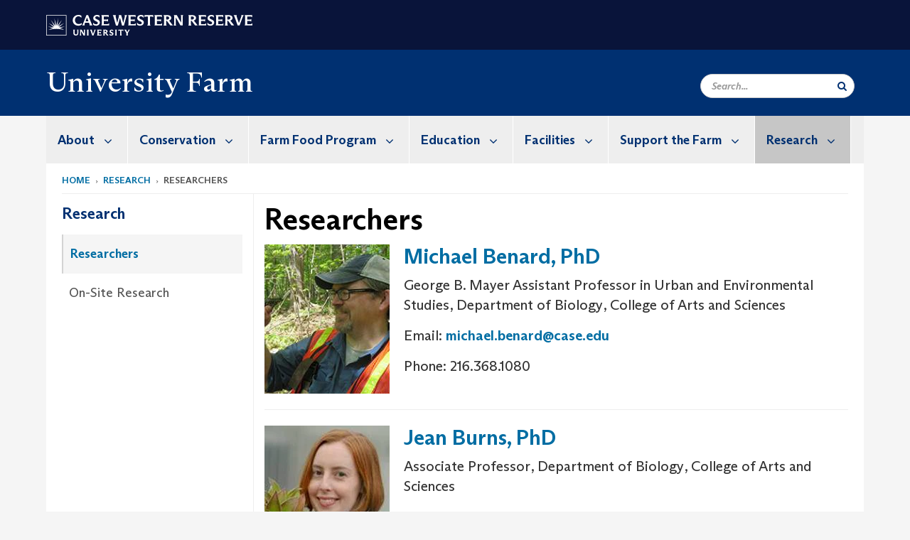

--- FILE ---
content_type: text/html; charset=UTF-8
request_url: https://case.edu/farm/research/researchers
body_size: 9621
content:
<!DOCTYPE html>
<html lang="en" dir="ltr">
  <head>
    <!-- datalayer begin -->
    
    <!-- datalayer end -->
    <!-- Google Tag Manager -->
    <script>(function(w,d,s,l,i){w[l]=w[l]||[];w[l].push({'gtm.start':
    new Date().getTime(),event:'gtm.js'});var f=d.getElementsByTagName(s)[0],
    j=d.createElement(s),dl=l!='dataLayer'?'&l='+l:'';j.async=true;j.src=
    'https://www.googletagmanager.com/gtm.js?id='+i+dl;f.parentNode.insertBefore(j,f);
    })(window,document,'script','dataLayer','GTM-M6NQD8');</script>
    <!-- End Google Tag Manager -->
    <meta charset="utf-8" />
<meta name="description" content="Michael Benard, PhD George B. Mayer Assistant Professor in Urban and Environmental Studies Department of Biology College of Arts and Sciences Email: m..." />
<meta name="abstract" content="Michael Benard, PhD George B. Mayer Assistant Professor in Urban and Environmental Studies Department of Biology College of Arts and Sciences Email: m..." />
<meta name="geo.region" content="Ohio" />
<meta name="geo.placename" content="Case Western Reserve University" />
<meta name="geo.position" content="41.5091252,-81.6089871" />
<meta name="icbm" content="41.5091252,-81.6089871" />
<link rel="shortlink" href="https://case.edu/farm/node/421" />
<link rel="canonical" href="https://case.edu/farm/research/researchers" />
<meta name="rights" content="Copyright © 2025 Case Western Reserve University. All rights reserved." />
<meta name="referrer" content="no-referrer-when-downgrade" />
<meta name="Generator" content="Drupal 10 (https://www.drupal.org)" />
<meta name="MobileOptimized" content="width" />
<meta name="HandheldFriendly" content="true" />
<meta name="viewport" content="width=device-width, initial-scale=1.0" />

    <title>Researchers | University Farm | Case Western Reserve University</title>
    <link rel="stylesheet" media="all" href="/farm/core/modules/system/css/components/align.module.css?subzht" />
<link rel="stylesheet" media="all" href="/farm/core/modules/system/css/components/fieldgroup.module.css?subzht" />
<link rel="stylesheet" media="all" href="/farm/core/modules/system/css/components/container-inline.module.css?subzht" />
<link rel="stylesheet" media="all" href="/farm/core/modules/system/css/components/clearfix.module.css?subzht" />
<link rel="stylesheet" media="all" href="/farm/core/modules/system/css/components/details.module.css?subzht" />
<link rel="stylesheet" media="all" href="/farm/core/modules/system/css/components/hidden.module.css?subzht" />
<link rel="stylesheet" media="all" href="/farm/core/modules/system/css/components/item-list.module.css?subzht" />
<link rel="stylesheet" media="all" href="/farm/core/modules/system/css/components/js.module.css?subzht" />
<link rel="stylesheet" media="all" href="/farm/core/modules/system/css/components/nowrap.module.css?subzht" />
<link rel="stylesheet" media="all" href="/farm/core/modules/system/css/components/position-container.module.css?subzht" />
<link rel="stylesheet" media="all" href="/farm/core/modules/system/css/components/reset-appearance.module.css?subzht" />
<link rel="stylesheet" media="all" href="/farm/core/modules/system/css/components/resize.module.css?subzht" />
<link rel="stylesheet" media="all" href="/farm/core/modules/system/css/components/system-status-counter.css?subzht" />
<link rel="stylesheet" media="all" href="/farm/core/modules/system/css/components/system-status-report-counters.css?subzht" />
<link rel="stylesheet" media="all" href="/farm/core/modules/system/css/components/system-status-report-general-info.css?subzht" />
<link rel="stylesheet" media="all" href="/farm/core/modules/system/css/components/tablesort.module.css?subzht" />
<link rel="stylesheet" media="all" href="/farm/core/modules/views/css/views.module.css?subzht" />
<link rel="stylesheet" media="all" href="/farm/modules/custom/custom_gin_override/css/gin-custom.css?subzht" />
<link rel="stylesheet" media="all" href="/farm/modules/contrib/paragraphs/css/paragraphs.unpublished.css?subzht" />
<link rel="stylesheet" media="all" href="/farm/themes/custom/crew/css/style.css?subzht" />

    
    <script type="text/javascript">
      if (/MSIE \d|Trident.*rv:/.test(navigator.userAgent)) {document.write('<script src="https://dudbm6bcnmy8e.cloudfront.net/cwru-drupal-assets/scripts/ieshim.js"><\/script>')};
    </script>
  </head>
  <body>
    <!-- Google Tag Manager (noscript) -->
    <noscript aria-hidden="true"><iframe src="https://www.googletagmanager.com/ns.html?id=GTM-M6NQD8"
    height="0" width="0" style="display:none;visibility:hidden"></iframe></noscript>
    <!-- End Google Tag Manager (noscript) -->
        <a href="#main-content" class="visually-hidden focusable" role="navigation" aria-label="Jump to content">
      Skip to main content
    </a>
    
      <div class="dialog-off-canvas-main-canvas" data-off-canvas-main-canvas>
    
  
    <!-- hard code RAVE alert -->
    <div id="cwruravealert"></div>
    <script type="text/javascript">
      function raveCallback(data) {
        if (data !== undefined) {
          if (window['console']) { console.log(data); }
          var div = document.getElementById('cwruravealert');
          div.style.backgroundColor = data.bgcolor;
          div.style.color = data.fgcolor;
          div.style.width = '100%';
          div.style.fontWeight = '500';
          div.style.fontFamily = 'Arizona';
          div.style.padding = '5px 1% 5px 1%';
          var alert_div = document.createElement('div');
          alert_div.style.margin = 'auto';
          alert_div.style.maxWidth = '1000px';
          alert_div.style.width = '100%';
          alert_div.style.fontWeight = '500';
          alert_div.style.fontFamily = 'Arizona';
          alert_div.style.textAlign = 'center';
          var field;
          for (field of ['header', 'status', 'event', 'headline', 'description', 'instruction', 'note', 'web', 'contact']) {
            if (data[field]) {
              var field_div = document.createElement('div');
              field_div.innerHTML = data[field];
              alert_div.appendChild(field_div);
            }
          }
          div.appendChild(alert_div);
        }
      }
    </script>
    <script type="text/javascript" src="//webapps.case.edu/t4/rave/jsonp.pl?callback=raveCallback"></script>
    <!-- END RAVE ALERT -->

    
  
<!-- BEGIN PRINT HEADER -->
  <header class="visible-print-block" aria-hidden="true" aria-label="Print Header" role="presentation">
    <img src="https://dudbm6bcnmy8e.cloudfront.net/cwru/img/cwru_logo_primary_black_print.jpeg" alt="Case Western Reserve University" class="logo-default" aria-hidden="true">
  </header>
<!-- END PRINT HEADER -->

<!-- BEGIN SITE HEADER -->


<!-- BEGIN HEADER TOP -->
<div class="page-header-top" role="banner" aria-label="Case Western Reserve University Logo Banner">
  <div class="container">
    <!-- BEGIN LOGO -->
    <div class="page-logo">
      <a href="//case.edu/">
        <img src="https://dudbm6bcnmy8e.cloudfront.net/cwru/img/cwru_logo_primary_white.svg" onerror="javascript:this.src='https://dudbm6bcnmy8e.cloudfront.net/cwru/img/cwru_logo_primary_white.png';this.style.margin='-12px 0px';this.style.minHeight='55px'" alt="Case Western Reserve University" class="logo-default" title="Case Western Reserve University">
        <span class="sr-only">Go to case.edu</span>
      </a>
    </div>
    <!-- END LOGO -->
    <!-- BEGIN TOP NAVIGATION MENU -->
    <div class="top-menu hidden-sm hidden-xs">
          </div>
    <!-- END TOP NAVIGATION MENU -->
  </div>
</div>
<!-- END HEADER TOP -->


  <div class="page-head" role="banner" aria-label="School Name Banner">
              
<div class="container">
  <div class="col-md-6">
            <a href="https://case.edu/farm/">
                <div class="page-title ">
                <div aria-label="Site title">University Farm</div>
  
        </div>
      </a>
        </div>

  <div class="col-md-6">
        
    <div class="inputs pull-right hidden-xs hidden-sm ">
      <form action="//www.case.edu/search-results/" class="navbar__search-form desktop" name="searchForm" role="search" aria-label="desktop search">
        <div class="input-group">
          <span class="search-icon hidden-md hidden-lg"></span>
          <input placeholder="Search..." title="searchbox" type="search" class="navbar__search form-control form-search form-control" name="q" maxlength="128" size="15" onfocus="if(!this._haschanged){this.value=''};this._haschanged=true;">
          <span class="mobile-search-btn input-group-btn">
            <button type="submit" class="button js-form-submit form-submit btn icon-only" aria-label="Submit Search">
              <span class="sr-only">Search</span>
              <span class="fa fa-search" aria-hidden="true"></span>
            </button>
          </span>
          <input type="hidden" name="cx" value="004305171799132815236:ciq4c8b3yv4">
          <input type="hidden" name="ie" value="UTF-8">
          <input class="hidden" role="button" name="sa" type="submit" title="search" alt="search" value="search">
        </div>
      </form>
    </div>

  </div>
</div>

<div class="container">
  </div>

      </div>


                          

    <div >
      <header class="navbar navbar-default container" id="navbar" role="navigation" aria-labelledby="block-crew-main-menu">
                <div class="col-xs-12 no-padding">
        <div class="navbar-header">
            <div class="hidden-xs hidden-sm region region-navigation">
    <nav aria-label="mainmenumenu navigation menu"  id="block-crew-main-menu">
          
      

              <ul block="block-crew-main-menu" class="menu nav navbar-nav" role="menubar">
        <li class="hidden-md hidden-lg mobile-search-box" role="menuitem" tabindex="-1">
          <form action="//www.case.edu/search-results/" class="navbar__search-form" name="searchForm" role="search" aria-label="main search">
            <span class="search-icon hidden-md hidden-lg"></span>
            <input placeholder="Search CWRU" title="searchbox" type="search" class="navbar__search" name="q" onfocus="if(!this._haschanged){this.value=''};this._haschanged=true;">
            <span class="mobile-search-btn">
              <button type="submit" class="btn submit" aria-label="Submit Search">
                <i class="fa fa-search" aria-hidden="true"></i><span class="sr-only">Submit Search</span>
              </button>
            </span>
            <input type="hidden" name="cx" value="004305171799132815236:ciq4c8b3yv4">
            <input type="hidden" name="ie" value="UTF-8">
            <input class="hidden" role="button" name="sa" type="submit" title="search" alt="search">
          </form>
        </li>
                            <li class="expanded dropdown" role="menuitem" tabindex="-1">
        <a href="/farm/about">About <span class="arrow" aria-haspopup="true"></span></a>
                                  <ul block="block-crew-main-menu" class="menu dropdown-menu" role="menu" aria-hidden="true" tabindex="-1">
                            <li role="menuitem">
        <a href="/farm/about/history" data-drupal-link-system-path="node/66">History</a>
                  </li>
                        <li role="menuitem">
        <a href="/farm/about/location-map" data-drupal-link-system-path="node/71">Location &amp; Map</a>
                  </li>
                        <li role="menuitem">
        <a href="https://case.edu/farm/about/guiding-principles/university-farms-guiding-principles">Guiding Principles</a>
                  </li>
                        <li role="menuitem">
        <a href="https://case.edu/farm/node/719" title="Rules and guidelines for use of the CWRU Farm.">Farm Rules and Guidelines</a>
                  </li>
                        <li role="menuitem">
        <a href="/farm/about/contact-information" data-drupal-link-system-path="node/91">Contact Information</a>
                  </li>
                        <li role="menuitem">
        <a href="/farm/about/transportation" data-drupal-link-system-path="node/81">Transportation</a>
                  </li>
                        <li role="menuitem">
        <a href="/farm/about/annual-reports" data-drupal-link-system-path="node/96">Annual Reports</a>
                  </li>
                        <li role="menuitem">
        <a href="/farm/about/employment" data-drupal-link-system-path="node/716">Employment</a>
                  </li>
                        <li role="menuitem">
        <a href="/farm/about/department-staff" data-drupal-link-system-path="node/86">Department Staff</a>
                  </li>
        </ul>
  
            </li>
                        <li class="expanded dropdown" role="menuitem" tabindex="-1">
        <a href="/farm/conservation">Conservation <span class="arrow" aria-haspopup="true"></span></a>
                                  <ul block="block-crew-main-menu" class="menu dropdown-menu" role="menu" aria-hidden="true" tabindex="-1">
                            <li role="menuitem">
        <a href="/farm/conservation/bluebird-trail" data-drupal-link-system-path="node/116">Bluebird Trail</a>
                  </li>
                        <li role="menuitem">
        <a href="/farm/conservation/salamander-lagoon" data-drupal-link-system-path="node/121">Salamander Lagoon</a>
                  </li>
                        <li role="menuitem">
        <a href="/farm/conservation/prairie-restoration-project" data-drupal-link-system-path="node/131">Prairie Restoration Project</a>
                  </li>
                        <li role="menuitem">
        <a href="/farm/conservation/biodiversity-farm" data-drupal-link-system-path="node/141">Biodiversity at the Farm</a>
                  </li>
                        <li role="menuitem">
        <a href="/farm/conservation/native-polinator-garden" data-drupal-link-system-path="node/730">Native Polinator Garden</a>
                  </li>
        </ul>
  
            </li>
                        <li class="expanded dropdown" role="menuitem" tabindex="-1">
        <a href="/farm/farm-food-program">Farm Food Program <span class="arrow" aria-haspopup="true"></span></a>
                                  <ul block="block-crew-main-menu" class="menu dropdown-menu" role="menu" aria-hidden="true" tabindex="-1">
                            <li role="menuitem">
        <a href="/farm/farm-food-program/about-program" data-drupal-link-system-path="node/146">About the Program</a>
                  </li>
                        <li role="menuitem">
        <a href="/farm/farm-food-program/growing-areas" data-drupal-link-system-path="node/151">Growing Areas</a>
                  </li>
                        <li role="menuitem">
        <a href="/farm/farm-food-program/beekeeping-farm" data-drupal-link-system-path="node/196">Beekeeping at the Farm</a>
                  </li>
                        <li role="menuitem">
        <a href="/farm/farm-food-program/farm-stand" data-drupal-link-system-path="node/201">Farm Stand</a>
                  </li>
                        <li role="menuitem">
        <a href="/farm/farm-food-program/volunteer-opportunities-farm" data-drupal-link-system-path="node/206">Volunteer Opportunities at the Farm</a>
                  </li>
                        <li role="menuitem">
        <a href="/farm/farm-food-program/farm-harvest-festival" data-drupal-link-system-path="node/216">Farm Harvest Festival</a>
                  </li>
        </ul>
  
            </li>
                        <li class="expanded dropdown" role="menuitem" tabindex="-1">
        <a href="/farm/education">Education <span class="arrow" aria-haspopup="true"></span></a>
                                  <ul block="block-crew-main-menu" class="menu dropdown-menu" role="menu" aria-hidden="true" tabindex="-1">
                            <li role="menuitem">
        <a href="/farm/education/undergraduate-and-graduate-courses" data-drupal-link-system-path="node/221">Undergraduate and Graduate Courses</a>
                  </li>
                        <li role="menuitem">
        <a href="/farm/education/continuing-education" data-drupal-link-system-path="node/226">Continuing Education</a>
                  </li>
                        <li role="menuitem">
        <a href="/farm/education/school-visitation-program" data-drupal-link-system-path="node/236">School Programs</a>
                  </li>
        </ul>
  
            </li>
                        <li class="expanded dropdown" role="menuitem" tabindex="-1">
        <a href="/farm/facilities">Facilities <span class="arrow" aria-haspopup="true"></span></a>
                                  <ul block="block-crew-main-menu" class="menu dropdown-menu" role="menu" aria-hidden="true" tabindex="-1">
                            <li role="menuitem">
        <a href="/farm/facilities/farm-facilities-rules-and-regulations" data-drupal-link-system-path="node/246">Farm Facilities Rules and Regulations</a>
                  </li>
                        <li role="menuitem">
        <a href="/farm/facilities/reservable-facilities" data-drupal-link-system-path="node/261">Reservable Facilities</a>
                  </li>
                        <li role="menuitem">
        <a href="/farm/facilities/academic-facilities" data-drupal-link-system-path="node/356">Academic Facilities</a>
                  </li>
                        <li role="menuitem">
        <a href="/farm/facilities/interpretive-trail" data-drupal-link-system-path="node/396">Interpretive Trail</a>
                  </li>
                        <li role="menuitem">
        <a href="/farm/facilities/farm-facility-reservation-request" data-drupal-link-system-path="node/241">Farm Facility Reservation Request</a>
                  </li>
        </ul>
  
            </li>
                        <li class="expanded dropdown" role="menuitem" tabindex="-1">
        <a href="/farm/support-farm">Support the Farm <span class="arrow" aria-haspopup="true"></span></a>
                                  <ul block="block-crew-main-menu" class="menu dropdown-menu" role="menu" aria-hidden="true" tabindex="-1">
                            <li role="menuitem">
        <a href="/farm/support-farm/farm-annual-fund" data-drupal-link-system-path="node/676">Farm Annual Fund</a>
                  </li>
                        <li role="menuitem">
        <a href="/farm/support-farm/farm-bench-dedication-program" data-drupal-link-system-path="node/401">Farm Bench Dedication Program</a>
                  </li>
                        <li role="menuitem">
        <a href="/farm/support-farm/farm-endowment-fund" data-drupal-link-system-path="node/671">Farm Endowment Fund</a>
                  </li>
                        <li role="menuitem">
        <a href="/farm/support-farm/other-farm-gifts" data-drupal-link-system-path="node/406">Other Farm Gifts</a>
                  </li>
        </ul>
  
            </li>
                        <li class="expanded dropdown active" role="menuitem" tabindex="-1">
        <a href="/farm/research">Research <span class="arrow" aria-haspopup="true"></span></a>
                                  <ul block="block-crew-main-menu" class="menu dropdown-menu" role="menu" aria-hidden="true" tabindex="-1">
                            <li class="active" role="menuitem">
        <a href="/farm/research/researchers" data-drupal-link-system-path="node/421" class="is-active" aria-current="page">Researchers</a>
                  </li>
                        <li role="menuitem">
        <a href="/farm/research/site-research" data-drupal-link-system-path="node/476">On-Site Research</a>
                  </li>
        </ul>
  
            </li>
        </ul>
  



  </nav>

  </div>

                                <button type="button" class="navbar-toggle" data-toggle="collapse" data-target="#navbar-collapse">
              <span class="sr-only">Toggle navigation</span>
              <i class="fa fa-bars" aria-hidden="true"></i>
              Navigation + Search
            </button>
                  </div>
      </div>
                          <div id="navbar-collapse" class="navbar-collapse collapse">
              	<div class="hidden-md hidden-lg row region region-navigation-collapsible">
    	<nav aria-label="mobilemenu navigation menu"  id="block-crew-mobile-nav">
          
      

              <ul block="block-crew-mobile-nav" class="menu nav navbar-nav" role="menubar">
        <li class="hidden-md hidden-lg mobile-search-box" role="menuitem" tabindex="-1">
          <form action="//www.case.edu/search-results/" class="navbar__search-form" name="searchForm" role="search" aria-label="mobile search">
            <span class="search-icon hidden-md hidden-lg"></span>
            <input placeholder="Search CWRU" title="searchbox" type="search" class="navbar__search" name="q" onfocus="if(!this._haschanged){this.value=''};this._haschanged=true;">
            <span class="mobile-search-btn">
              <button type="submit" class="btn submit" aria-label="Submit Search">
                <i class="fa fa-search" aria-hidden="true"></i><span class="sr-only">Submit Search</span>
              </button>
            </span>
            <input type="hidden" name="cx" value="004305171799132815236:ciq4c8b3yv4">
            <input type="hidden" name="ie" value="UTF-8">
            <input class="hidden" role="button" name="sa" type="submit" title="search" alt="search">
          </form>
        </li>
                            <li class="expanded dropdown" role="menuitem" tabindex="-1">
        <a href="/farm/about">About <span class="arrow" aria-haspopup="true"></span></a>
                                  <ul block="block-crew-mobile-nav" class="menu dropdown-menu" role="menu" aria-hidden="true" tabindex="-1">
                            <li role="menuitem">
        <a href="/farm/about/history" data-drupal-link-system-path="node/66">History</a>
                  </li>
                        <li role="menuitem">
        <a href="/farm/about/location-map" data-drupal-link-system-path="node/71">Location &amp; Map</a>
                  </li>
                        <li role="menuitem">
        <a href="https://case.edu/farm/about/guiding-principles/university-farms-guiding-principles">Guiding Principles</a>
                  </li>
                        <li role="menuitem">
        <a href="https://case.edu/farm/node/719" title="Rules and guidelines for use of the CWRU Farm.">Farm Rules and Guidelines</a>
                  </li>
                        <li role="menuitem">
        <a href="/farm/about/contact-information" data-drupal-link-system-path="node/91">Contact Information</a>
                  </li>
                        <li class="expanded" role="menuitem" tabindex="-1">
        <a href="/farm/about/transportation">Transportation <span class="arrow" aria-haspopup="true"></span></a>
                  </li>
                        <li role="menuitem">
        <a href="/farm/about/annual-reports" data-drupal-link-system-path="node/96">Annual Reports</a>
                  </li>
                        <li role="menuitem">
        <a href="/farm/about/employment" data-drupal-link-system-path="node/716">Employment</a>
                  </li>
                        <li role="menuitem">
        <a href="/farm/about/department-staff" data-drupal-link-system-path="node/86">Department Staff</a>
                  </li>
        </ul>
  
            </li>
                        <li class="expanded dropdown" role="menuitem" tabindex="-1">
        <a href="/farm/conservation">Conservation <span class="arrow" aria-haspopup="true"></span></a>
                                  <ul block="block-crew-mobile-nav" class="menu dropdown-menu" role="menu" aria-hidden="true" tabindex="-1">
                            <li role="menuitem">
        <a href="/farm/conservation/bluebird-trail" data-drupal-link-system-path="node/116">Bluebird Trail</a>
                  </li>
                        <li role="menuitem">
        <a href="/farm/conservation/salamander-lagoon" data-drupal-link-system-path="node/121">Salamander Lagoon</a>
                  </li>
                        <li role="menuitem">
        <a href="/farm/conservation/prairie-restoration-project" data-drupal-link-system-path="node/131">Prairie Restoration Project</a>
                  </li>
                        <li role="menuitem">
        <a href="/farm/conservation/biodiversity-farm" data-drupal-link-system-path="node/141">Biodiversity at the Farm</a>
                  </li>
                        <li role="menuitem">
        <a href="/farm/conservation/native-polinator-garden" data-drupal-link-system-path="node/730">Native Polinator Garden</a>
                  </li>
        </ul>
  
            </li>
                        <li class="expanded dropdown" role="menuitem" tabindex="-1">
        <a href="/farm/farm-food-program">Farm Food Program <span class="arrow" aria-haspopup="true"></span></a>
                                  <ul block="block-crew-mobile-nav" class="menu dropdown-menu" role="menu" aria-hidden="true" tabindex="-1">
                            <li role="menuitem">
        <a href="/farm/farm-food-program/about-program" data-drupal-link-system-path="node/146">About the Program</a>
                  </li>
                        <li role="menuitem">
        <a href="/farm/farm-food-program/growing-areas" data-drupal-link-system-path="node/151">Growing Areas</a>
                  </li>
                        <li role="menuitem">
        <a href="/farm/farm-food-program/beekeeping-farm" data-drupal-link-system-path="node/196">Beekeeping at the Farm</a>
                  </li>
                        <li role="menuitem">
        <a href="/farm/farm-food-program/farm-stand" data-drupal-link-system-path="node/201">Farm Stand</a>
                  </li>
                        <li role="menuitem">
        <a href="/farm/farm-food-program/volunteer-opportunities-farm" data-drupal-link-system-path="node/206">Volunteer Opportunities at the Farm</a>
                  </li>
                        <li role="menuitem">
        <a href="/farm/farm-food-program/farm-harvest-festival" data-drupal-link-system-path="node/216">Farm Harvest Festival</a>
                  </li>
        </ul>
  
            </li>
                        <li class="expanded dropdown" role="menuitem" tabindex="-1">
        <a href="/farm/education">Education <span class="arrow" aria-haspopup="true"></span></a>
                                  <ul block="block-crew-mobile-nav" class="menu dropdown-menu" role="menu" aria-hidden="true" tabindex="-1">
                            <li role="menuitem">
        <a href="/farm/education/undergraduate-and-graduate-courses" data-drupal-link-system-path="node/221">Undergraduate and Graduate Courses</a>
                  </li>
                        <li role="menuitem">
        <a href="/farm/education/continuing-education" data-drupal-link-system-path="node/226">Continuing Education</a>
                  </li>
                        <li role="menuitem">
        <a href="/farm/education/school-visitation-program" data-drupal-link-system-path="node/236">School Programs</a>
                  </li>
        </ul>
  
            </li>
                        <li class="expanded dropdown" role="menuitem" tabindex="-1">
        <a href="/farm/facilities">Facilities <span class="arrow" aria-haspopup="true"></span></a>
                                  <ul block="block-crew-mobile-nav" class="menu dropdown-menu" role="menu" aria-hidden="true" tabindex="-1">
                            <li role="menuitem">
        <a href="/farm/facilities/farm-facilities-rules-and-regulations" data-drupal-link-system-path="node/246">Farm Facilities Rules and Regulations</a>
                  </li>
                        <li class="expanded" role="menuitem" tabindex="-1">
        <a href="/farm/facilities/reservable-facilities">Reservable Facilities <span class="arrow" aria-haspopup="true"></span></a>
                                  <ul block="block-crew-mobile-nav" class="menu dropdown-menu" role="menu" aria-hidden="true" tabindex="-1">
                            <li class="expanded" role="menuitem" tabindex="-1">
        <a href="/farm/facilities/reservable-facilities/manor-house">Manor House <span class="arrow" aria-haspopup="true"></span></a>
                                  <ul block="block-crew-mobile-nav" class="menu dropdown-menu" role="menu" aria-hidden="true" tabindex="-1">
                            <li role="menuitem">
        <a href="/farm/facilities/reservable-facilities/manor-house/frequently-asked-questions" data-drupal-link-system-path="node/291">Frequently Asked Questions</a>
                  </li>
                        <li role="menuitem">
        <a href="/farm/facilities/reservable-facilities/manor-house/preferred-caterers" data-drupal-link-system-path="node/296">Preferred Caterers</a>
                  </li>
                        <li role="menuitem">
        <a href="/farm/facilities/reservable-facilities/manor-house/manor-house-facility-usage-rates" data-drupal-link-system-path="node/301">Manor House Facility Usage Rates</a>
                  </li>
        </ul>
  
            </li>
                        <li class="expanded" role="menuitem" tabindex="-1">
        <a href="/farm/facilities/reservable-facilities/picnic-areas">Picnic Areas <span class="arrow" aria-haspopup="true"></span></a>
                                  <ul block="block-crew-mobile-nav" class="menu dropdown-menu" role="menu" aria-hidden="true" tabindex="-1">
                            <li role="menuitem">
        <a href="/farm/facilities/reservable-facilities/picnic-areas/picnic-area-usage-guidelines" data-drupal-link-system-path="node/316">Picnic Area Usage Guidelines</a>
                  </li>
        </ul>
  
            </li>
                        <li role="menuitem">
        <a href="/farm/facilities/reservable-facilities/november-meeting-center" data-drupal-link-system-path="node/326">November Meeting Center</a>
                  </li>
                        <li role="menuitem">
        <a href="/farm/facilities/reservable-facilities/pink-pig" data-drupal-link-system-path="node/341">Pink Pig</a>
                  </li>
                        <li role="menuitem">
        <a href="/farm/facilities/reservable-facilities/kutina-classroom" data-drupal-link-system-path="node/351">Kutina Classroom</a>
                  </li>
        </ul>
  
            </li>
                        <li role="menuitem">
        <a href="/farm/facilities/academic-facilities" data-drupal-link-system-path="node/356">Academic Facilities</a>
                  </li>
                        <li role="menuitem">
        <a href="/farm/facilities/interpretive-trail" data-drupal-link-system-path="node/396">Interpretive Trail</a>
                  </li>
                        <li role="menuitem">
        <a href="/farm/facilities/farm-facility-reservation-request" data-drupal-link-system-path="node/241">Farm Facility Reservation Request</a>
                  </li>
        </ul>
  
            </li>
                        <li class="expanded dropdown" role="menuitem" tabindex="-1">
        <a href="/farm/support-farm">Support the Farm <span class="arrow" aria-haspopup="true"></span></a>
                                  <ul block="block-crew-mobile-nav" class="menu dropdown-menu" role="menu" aria-hidden="true" tabindex="-1">
                            <li role="menuitem">
        <a href="/farm/support-farm/farm-annual-fund" data-drupal-link-system-path="node/676">Farm Annual Fund</a>
                  </li>
                        <li role="menuitem">
        <a href="/farm/support-farm/farm-bench-dedication-program" data-drupal-link-system-path="node/401">Farm Bench Dedication Program</a>
                  </li>
                        <li role="menuitem">
        <a href="/farm/support-farm/farm-endowment-fund" data-drupal-link-system-path="node/671">Farm Endowment Fund</a>
                  </li>
                        <li role="menuitem">
        <a href="/farm/support-farm/other-farm-gifts" data-drupal-link-system-path="node/406">Other Farm Gifts</a>
                  </li>
        </ul>
  
            </li>
                        <li class="expanded dropdown active" role="menuitem" tabindex="-1">
        <a href="/farm/research">Research <span class="arrow" aria-haspopup="true"></span></a>
                                  <ul block="block-crew-mobile-nav" class="menu dropdown-menu" role="menu" aria-hidden="true" tabindex="-1">
                            <li class="active" role="menuitem">
        <a href="/farm/research/researchers" data-drupal-link-system-path="node/421" class="is-active" aria-current="page">Researchers</a>
                  </li>
                        <li role="menuitem">
        <a href="/farm/research/site-research" data-drupal-link-system-path="node/476">On-Site Research</a>
                  </li>
        </ul>
  
            </li>
        </ul>
  



  </nav>

  	</div>

          </div>
                      </header>
    </div>
  

  <div role="main" class="main-container container  js-quickedit-main-content">

                
                                      <div class="highlighted">  <div class="region region-highlighted">
    <div data-drupal-messages-fallback class="hidden"></div>

  </div>
</div>
                  
                                        <div class="region region-breadcrumbs">
        <ol class="breadcrumb">
          <li >
                  <a href="/farm/">Home</a>
              </li>
          <li >
                  <a href="/farm/research">Research</a>
              </li>
          <li >
                  Researchers
              </li>
      </ol>


  </div>

                  
                
      <div class="row pre-sidebar">
                                
                                    <aside aria-label="Sidebar Navigation Menu" class="col-lg-3 col-md-3 hidden-sm hidden-xs sidebar-desktop">
                <div  class="region region-sidebar-first">
    <nav aria-label="sidebarigationmenu navigation menu"  id="block-crew-sidebar-navigation">
          
      

                                                                                                                                                                <a href="/farm/research" class="sidebar-menu-title">
                    <h2>Research</h2>
                </a>
                <ul class="page-sidebar-menu" role="menubar">
                                                        <li class="nav-item active open" role="menuitem">
                <a href="/farm/research/researchers" class="nav-link is-active" data-drupal-link-system-path="node/421" aria-current="page">Researchers</a>
                            </li>
                                <li class="nav-item" role="menuitem">
                <a href="/farm/research/site-research" class="nav-link" data-drupal-link-system-path="node/476">On-Site Research</a>
                            </li>
            
                </ul>
                        



  </nav>

  </div>

            </aside>
                        
            <section role="region" aria-label="main-content"  class="col-sm-12 col-md-9 has-sidebar">
                          <a id="main-content"></a>
            <div class="region region-content">
        <h1 class="page-header">
<span>Researchers</span>
</h1>

  

<article class="robust-3-column-page full clearfix">
  
    

  

      
  
   <div class="content">
      <div class='row'>
                    <div class="col-md-12 robust-content-small">
          
      <div class="field field--name-field-robust-3-page-ref field--type-entity-reference-revisions field--label-hidden field--items">
              <div class="field--item">  <div class="paragraph paragraph--type--view paragraph--view-mode--default">
          
<div class="field field--name-field-view-viewfield field--type-viewfield field--label-hidden">
  
    
        
<div class="field__item field__item-label-hidden">
  
    
      <div class="views-element-container form-group"><div class="bio-list-view view view-meet-our-staff view-id-meet_our_staff view-display-id-block_3 js-view-dom-id-27940b0c3b2f4273502e9cbd22f6b397ab6a5b038d100df9de759219c86cef95">
  
    
      
      <div class="view-content">
      <div class="clearfix">
  
  <ul class="media-list staff-page">

          <li class="media"><div class="media-image-container">
  
  
            <div class="field field--name-field-image field--type-image field--label-hidden field--item">  <img loading="lazy" src="/farm/sites/default/files/styles/biography_listing/public/2019-01/MikeBenard1.jpg?itok=HTSUDW7R" width="176" height="210" alt="Dr. Michael Benard holding an amphibian in the woods" class="img-responsive" />


</div>
      
</div>
<div class="media-body"><h3 class="media-heading"><a href="/farm/research/researchers/michael-benard" hreflang="en">Michael Benard, PhD</a></h3>
<p class="media-title">  <div class="paragraph paragraph--type--job-title-affiliation paragraph--view-mode--default">
          
            <div class="field field--name-field-job-title-ref field--type-entity-reference field--label-hidden field--item">George B. Mayer Assistant Professor in Urban and Environmental Studies</div>
      
      <div class="field field--name-field-biography-dept-ref field--type-entity-reference field--label-hidden field--items">
              <div class="field--item">Department of Biology</div>
          </div>
  
      <div class="field field--name-field-biography-school-ref field--type-entity-reference field--label-hidden field--items">
              <div class="field--item">College of Arts and Sciences</div>
          </div>
  
      </div>
</p></div><p class="views-field views-field-field-biography-email">Email: <a href="mailto:michael.benard@case.edu">michael.benard@case.edu</a></p><p class="views-field views-field-field-biography-phone">Phone: 216.368.1080</p></li>
          <li class="media"><div class="media-image-container">
  
  
            <div class="field field--name-field-image field--type-image field--label-hidden field--item">  <img loading="lazy" src="/farm/sites/default/files/styles/biography_listing/public/2019-01/jean-burns-resize1.jpg?itok=Aa-s1bZy" width="176" height="210" alt="Headshot of Dr. Jean Burns" class="img-responsive" />


</div>
      
</div>
<div class="media-body"><h3 class="media-heading"><a href="/farm/research/researchers/jean-burns" hreflang="en"> Jean Burns, PhD</a></h3>
<p class="media-title">  <div class="paragraph paragraph--type--job-title-affiliation paragraph--view-mode--default">
          
            <div class="field field--name-field-job-title-ref field--type-entity-reference field--label-hidden field--item">Associate Professor</div>
      
      <div class="field field--name-field-biography-dept-ref field--type-entity-reference field--label-hidden field--items">
              <div class="field--item">Department of Biology</div>
          </div>
  
      <div class="field field--name-field-biography-school-ref field--type-entity-reference field--label-hidden field--items">
              <div class="field--item">College of Arts and Sciences</div>
          </div>
  
      </div>
</p></div><p class="views-field views-field-field-biography-email">Email: <a href="mailto:jbm122@case.edu">jbm122@case.edu</a></p><p class="views-field views-field-field-biography-phone">Phone: 216.368.4288</p></li>
          <li class="media"><div class="media-image-container">
  
  
            <div class="field field--name-field-image field--type-image field--label-hidden field--item">  <img loading="lazy" src="/farm/sites/default/files/styles/biography_listing/public/2019-01/Koonce.jpg?itok=-5Ry8QiL" width="176" height="210" alt="Headshot of Dr. Joseph Koonce" class="img-responsive" />


</div>
      
</div>
<div class="media-body"><h3 class="media-heading"><a href="/farm/research/researchers/joseph-koonce" hreflang="en">Joseph Koonce, PhD</a></h3>
<p class="media-title">  <div class="paragraph paragraph--type--job-title-affiliation paragraph--view-mode--default">
          
            <div class="field field--name-field-job-title-ref field--type-entity-reference field--label-hidden field--item">Emeritus Professor</div>
      
      <div class="field field--name-field-biography-dept-ref field--type-entity-reference field--label-hidden field--items">
              <div class="field--item">Department of Biology</div>
          </div>
  
      <div class="field field--name-field-biography-school-ref field--type-entity-reference field--label-hidden field--items">
              <div class="field--item">College of Arts and Sciences</div>
          </div>
  
      </div>
</p></div><p class="views-field views-field-field-biography-email">Email: <a href="mailto:joseph.koonce@case.edu">joseph.koonce@case.edu</a></p></li>
          <li class="media"><div class="media-image-container">
  
  
            <div class="field field--name-field-image field--type-image field--label-hidden field--item">  <img loading="lazy" src="/farm/sites/default/files/styles/biography_listing/public/2019-01/cullis1_1.jpg?itok=XEhDeWXU" width="176" height="210" alt="Headshot of Dr. Christopher Cullis" class="img-responsive" />


</div>
      
</div>
<div class="media-body"><h3 class="media-heading"><a href="/farm/research/researchers/christopher-cullis" hreflang="en">Christopher Cullis, PhD</a></h3>
<p class="media-title">  <div class="paragraph paragraph--type--job-title-affiliation paragraph--view-mode--default">
          
            <div class="field field--name-field-job-title-ref field--type-entity-reference field--label-hidden field--item">Francis Hobart Herrick Professor of Biology</div>
      
      <div class="field field--name-field-biography-dept-ref field--type-entity-reference field--label-hidden field--items">
              <div class="field--item">Department of Biology</div>
          </div>
  
      <div class="field field--name-field-biography-school-ref field--type-entity-reference field--label-hidden field--items">
              <div class="field--item">College of Arts and Sciences</div>
          </div>
  
      </div>
</p></div><p class="views-field views-field-field-biography-email">Email: <a href="mailto:christopher.cullis@case.edu">christopher.cullis@case.edu</a></p><p class="views-field views-field-field-biography-phone">Phone: 216.368.5110</p></li>
          <li class="media"><div class="media-image-container">
  
  
            <div class="field field--name-field-image field--type-image field--label-hidden field--item">  <img loading="lazy" src="/farm/sites/default/files/styles/biography_listing/public/2019-01/Sarah_Microscope-bio-image.jpg?itok=Lxe5jQY9" width="176" height="210" alt="Headshot of Dr. Sarah Diamond" class="img-responsive" />


</div>
      
</div>
<div class="media-body"><h3 class="media-heading"><a href="/farm/research/researchers/sarah-diamond" hreflang="en">Sarah Diamond, PhD</a></h3>
<p class="media-title">  <div class="paragraph paragraph--type--job-title-affiliation paragraph--view-mode--default">
          
            <div class="field field--name-field-job-title-ref field--type-entity-reference field--label-hidden field--item">George B. Mayer Chair in Urban and Environmental Studies and Assistant Professor</div>
      
      <div class="field field--name-field-biography-dept-ref field--type-entity-reference field--label-hidden field--items">
              <div class="field--item">Department of Biology</div>
          </div>
  
      <div class="field field--name-field-biography-school-ref field--type-entity-reference field--label-hidden field--items">
              <div class="field--item">College of Arts and Sciences</div>
          </div>
  
      </div>
</p></div><p class="views-field views-field-field-biography-email">Email: <a href="mailto:sarah.diamond@case.edu">sarah.diamond@case.edu</a></p><p class="views-field views-field-field-biography-phone">Phone: 216.368.1073</p></li>
          <li class="media"><div class="media-image-container">
  
  
            <div class="field field--name-field-image field--type-image field--label-hidden field--item">  <img loading="lazy" src="/farm/sites/default/files/styles/biography_listing/public/2019-01/Ryan-Martin1.jpg?itok=cpFAkpGe" width="176" height="210" alt="Headshot of Dr. Ryan Martin" class="img-responsive" />


</div>
      
</div>
<div class="media-body"><h3 class="media-heading"><a href="/farm/research/researchers/ryan-martin" hreflang="en">Ryan Martin, PhD</a></h3>
<p class="media-title">  <div class="paragraph paragraph--type--job-title-affiliation paragraph--view-mode--default">
          
            <div class="field field--name-field-job-title-ref field--type-entity-reference field--label-hidden field--item">Assistant Professor</div>
      
      <div class="field field--name-field-biography-dept-ref field--type-entity-reference field--label-hidden field--items">
              <div class="field--item">Department of Biology</div>
          </div>
  
      <div class="field field--name-field-biography-school-ref field--type-entity-reference field--label-hidden field--items">
              <div class="field--item">College of Arts and Sciences</div>
          </div>
  
      </div>
</p></div><p class="views-field views-field-field-biography-email">Email: <a href="mailto:ryan.a.martin@case.edu">ryan.a.martin@case.edu</a></p><p class="views-field views-field-field-biography-phone">Phone: 216.368.2765</p></li>
    
  </ul>

</div>

    </div>
  
          </div>
</div>

  </div>

    </div>

      </div>
</div>
          </div>
  
        </div>
            </div>
    </div>
</article>


  </div>

              </section>

                </div>
  </div>
      <footer aria-label="footer" class="footer container" role="contentinfo">
        <div class="region region-footer">
      <section role="region" aria-label="footer sections"  class="views-element-container block block-views block-views-blockfooter-block-footer clearfix" id="block-views-block-footer-block-footer">
  
    

      <div block="block-views-block-footer-block-footer" class="form-group"><div class="footer view view-footer view-id-footer view-display-id-block_footer js-view-dom-id-4281e363becc77e3b9a2e884b432fdcac8592a97c16cd85307e5520186f0953f">
  
    
      
      <div class="view-content">
          <div class="views-row">



<div class="footer__block footer__block--university">
  <img src="https://dudbm6bcnmy8e.cloudfront.net/cwru/img/cwru_acronym_blue.svg" onerror="javascript:this.src='https://dudbm6bcnmy8e.cloudfront.net/cwru/img/cwru_acronym_blue.svg'" alt="Case Western Reserve University Logo with Tagline" class="footer__logo" title="Case Western Reserve University">
  <p>&copy; 2025 <a href="//case.edu/">Case Western Reserve University</a></p>
  <address>10900 Euclid Ave. Cleveland, Ohio 44106</address>
  <p>
    <a href="tel:12163682000">216.368.2000</a>
    <br />
    <a href="https://case.edu/utech/departments/information-security/policies/legal-privacy-notice">Legal Notice</a> | <a href="https://case.edu/privacy-statement/index.html">Privacy Policy</a>
    <br />
        <a href="https://case.edu/equity/sexual-harassment-title-ix/title-ix-notice-nondiscrimination" className="mt1">Title IX Notice of Non-Discrimination</a>
  </p>
</div>

<div class="footer__block footer__block--department">
  <img src="https://dudbm6bcnmy8e.cloudfront.net/cwru-drupal-assets/images/pin-icon.svg" alt="map marker" class="footer__map-icon hidden-sm hidden-xs">
  <div class="footer__department-info">
          <div class="footer__header h3">University Farm</div>
              <strong>Campus Location:</strong>
      <p>
        37125 Fairmount Blvd.
                <br>
        Chagrin Falls,
        OH
        44022
      </p>
    
          <strong>Mailing Address:</strong>
      <p>
        10900 Euclid Ave.
                <br>
        Cleveland,
        OH
        44106-7005
      </p>
              <p>
        <strong>Phone:</strong> <a href="tel:216.368.0274">216.368.0274</a>
      </p>
                                                                                                                                                                                                                                                                          <p>
              <strong>Email:</strong> <a href="mailto:farm@case.edu">farm@case.edu</a>
            </p>
                                                                  <p>
        <a href="mailto:farm@case.edu">Site Feedback</a>
      </p>
      </div>
</div>

<div class="footer__block footer__block--social">
                                                                                                      <div class="footer__header h3">Social Media</div>
      <div class="footer__social-icons">
                  <a href="https://www.facebook.com/CWRUFarm" target="_blank"
          title="CWRU Facebook"
          class="footer__social-icon fa fa-facebook">
            <span class="sr-only">Facebook</span>
          </a>
                  <a href="https://www.instagram.com/cwrufarm" target="_blank"
          title="CWRU Instagram"
          class="footer__social-icon fa fa-instagram">
            <span class="sr-only">Instagram</span>
          </a>
              </div>
                  </div>

<div class="footer__block footer__block--links">
  <div class="footer__header h3" tabindex="0">CWRU Links</div>
  <ul role="menu" class="footer-links">
    <li role="menuitem">
      <a href="https://case.edu/admissions/">Apply to CWRU</a>
    </li>
    <li role="menuitem">
      <a href="https://case.edu/give/">Give Now</a>
    </li>
    <li role="menuitem">
      <a href="https://case.edu/visit/">Visit Campus</a>
    </li>
    <li role="menuitem">
      <a href="https://webapps.case.edu/directory/">University Directory</a>
    </li>
  </ul>
</div>
</div>

    </div>
  
          </div>
</div>

  </section>


  </div>

<div class="scroll-to-top">
  <span class="fa-stack fa-lg">
      <i class="fa fa-circle fa-stack-2x fa-inverse" aria-hidden="true"></i>
      <i class="fa fa-arrow-up fa-stack-1x" aria-hidden="true"></i>
  </span>
</div>

    </footer>
  
  </div>

    
    <script type="application/json" data-drupal-selector="drupal-settings-json">{"path":{"baseUrl":"\/farm\/","pathPrefix":"","currentPath":"node\/421","currentPathIsAdmin":false,"isFront":false,"currentLanguage":"en"},"pluralDelimiter":"\u0003","suppressDeprecationErrors":true,"bootstrap":{"forms_has_error_value_toggle":1,"modal_animation":1,"modal_backdrop":"true","modal_focus_input":1,"modal_keyboard":1,"modal_select_text":1,"modal_show":1,"modal_size":"","popover_enabled":1,"popover_animation":1,"popover_auto_close":1,"popover_container":"body","popover_content":"","popover_delay":"0","popover_html":0,"popover_placement":"right","popover_selector":"","popover_title":"","popover_trigger":"click","tooltip_enabled":1,"tooltip_animation":1,"tooltip_container":"body","tooltip_delay":"0","tooltip_html":0,"tooltip_placement":"auto left","tooltip_selector":"","tooltip_trigger":"hover"},"crew":{"datalayer":{"site_name":"Researchers | University Farm"},"new_datalayer":{"event":"ga4_site_name","ga4_site_name":"Researchers | University Farm"}},"user":{"uid":0,"permissionsHash":"84a88c9c8953c28f523be43d6f2bd8a1e41ce57c0575ef093516bbe4f837d250"}}</script>
<script src="/farm/core/assets/vendor/jquery/jquery.min.js?v=3.7.1"></script>
<script src="/farm/core/assets/vendor/underscore/underscore-min.js?v=1.13.7"></script>
<script src="/farm/core/assets/vendor/once/once.min.js?v=1.0.1"></script>
<script src="/farm/core/misc/drupalSettingsLoader.js?v=10.4.5"></script>
<script src="/farm/core/misc/drupal.js?v=10.4.5"></script>
<script src="/farm/core/misc/drupal.init.js?v=10.4.5"></script>
<script src="/farm/themes/contrib/bootstrap/js/bootstrap-pre-init.js?subzht"></script>
<script src="/farm/themes/contrib/bootstrap/js/drupal.bootstrap.js?subzht"></script>
<script src="/farm/themes/contrib/bootstrap/js/attributes.js?subzht"></script>
<script src="/farm/themes/contrib/bootstrap/js/theme.js?subzht"></script>
<script src="/farm/themes/contrib/bootstrap/js/popover.js?subzht"></script>
<script src="/farm/themes/contrib/bootstrap/js/tooltip.js?subzht"></script>
<script src="/farm/themes/custom/crew/bootstrap/assets/javascripts/bootstrap/affix.js?subzht"></script>
<script src="/farm/themes/custom/crew/bootstrap/assets/javascripts/bootstrap/alert.js?subzht"></script>
<script src="/farm/themes/custom/crew/bootstrap/assets/javascripts/bootstrap/button.js?subzht"></script>
<script src="/farm/themes/custom/crew/bootstrap/assets/javascripts/bootstrap/carousel.js?subzht"></script>
<script src="/farm/themes/custom/crew/bootstrap/assets/javascripts/bootstrap/collapse.js?subzht"></script>
<script src="/farm/themes/custom/crew/bootstrap/assets/javascripts/bootstrap/dropdown.js?subzht"></script>
<script src="/farm/themes/custom/crew/bootstrap/assets/javascripts/bootstrap/modal.js?subzht"></script>
<script src="/farm/themes/custom/crew/bootstrap/assets/javascripts/bootstrap/tooltip.js?subzht"></script>
<script src="/farm/themes/custom/crew/bootstrap/assets/javascripts/bootstrap/popover.js?subzht"></script>
<script src="/farm/themes/custom/crew/bootstrap/assets/javascripts/bootstrap/scrollspy.js?subzht"></script>
<script src="/farm/themes/custom/crew/bootstrap/assets/javascripts/bootstrap/tab.js?subzht"></script>
<script src="/farm/themes/custom/crew/bootstrap/assets/javascripts/bootstrap/transition.js?subzht"></script>
<script src="/farm/themes/custom/crew/js/datalayer.js?subzht"></script>
<script src="/farm/themes/custom/crew/js/app.js?v=1.12"></script>
<script src="/farm/modules/custom/custom_gin_override/js/overrides.js?subzht"></script>

  </body>
</html>
